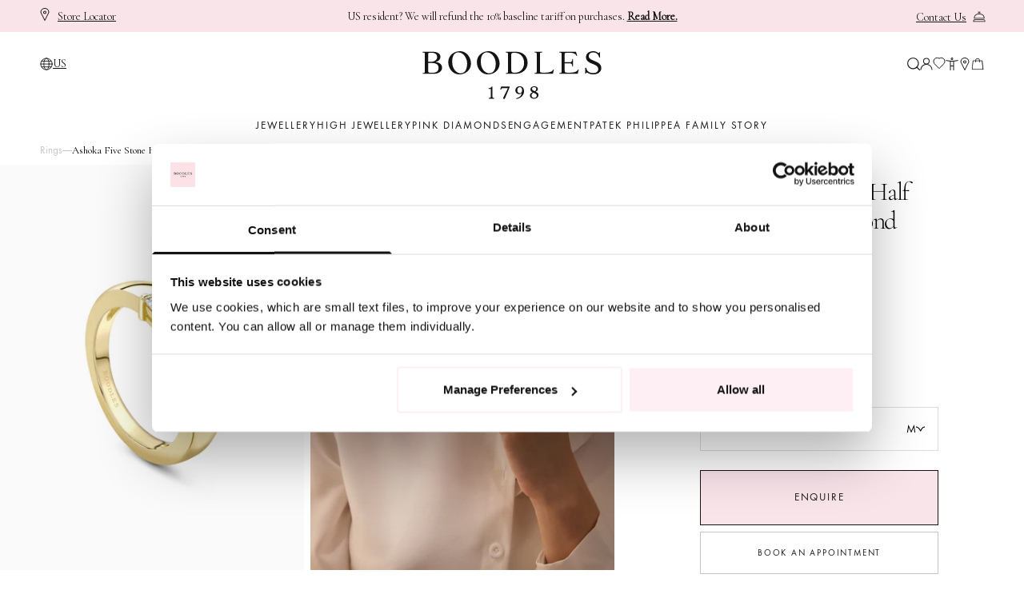

--- FILE ---
content_type: text/javascript
request_url: https://www.boodles.com/cdn/shop/t/2/assets/localization-form.js?v=9908270646654699351768830537
body_size: 228
content:
const market={},markets=[];function Market(name,countries,storeName,url){this.name=name,this.countries=countries,this.storeName=storeName||null,this.url=url||null}const ukMarket=new Market("uk",["GB"],"United Kingdom","https://boodles-jewellery.myshopify.com");markets.push(ukMarket);const euMarket=new Market("eu",["AT","BE","BG","CY","CZ","DE","DK","EE","ES","FI","FR","GR","HR","HU","IT","LT","LU","LV","MT","NL","PL","PT","RO","SE","SI","SK"],"EU","https://boodles-jewellery.myshopify.com/en-eu");markets.push(euMarket);const ieMarket=new Market("ie",["IE"],"Ireland","https://boodles-jewellery.myshopify.com/en-ie");markets.push(ieMarket);const usMarket=new Market("us",["US","CA"],"US","https://boodles-jewellery.myshopify.com/en-us/");markets.push(usMarket);const globalMarket=new Market("global",["AU","NZ","JP","SG"],"Global","https://boodles-jewellery.myshopify.com/");markets.push(globalMarket);async function fetchRoutes(){return(await fetch(window.Shopify.routes.root+`browsing_context_suggestions.json?country[enabled]=true&country[exclude]=${window.Shopify.country}&language[enabled]=true&language[exclude]=${window.Shopify.language}`)).json()}function showMarketSelectorPopup(newMarket,current_market,country_code,country_name){var customEvent=new CustomEvent("geolocator-show",{detail:{open:!0,newMarket,country_code,country_name,current_market}});window.dispatchEvent(customEvent)}fetchRoutes().then(res=>{const country_handle=res?.detected_values?.country?.handle,country_lang=res?.suggestions[0]?.parts?.language?.handle,country_name=res.detected_values.country_name,detectedCountryMarket=markets.find(market2=>market2.countries.includes(country_handle))||globalMarket,current_market=markets.find(market2=>market2.countries.includes(Shopify.country))||globalMarket,show_geo_popup=getCookie("show_geo_popup");(show_geo_popup==null||show_geo_popup)&&detectedCountryMarket&&current_market&&detectedCountryMarket.name!==current_market.name&&showMarketSelectorPopup(detectedCountryMarket,current_market,country_handle,country_name)}),window.addEventListener("cookie_geo_preference",function(){setCookie("show_geo_popup",!1,.5)});function setCookie(name,value,days){var expires="";if(days){var date=new Date;date.setTime(date.getTime()+days*24*60*60*1e3),expires="; expires="+date.toUTCString()}document.cookie=name+"="+(value||"")+expires+"; path=/"}function getCookie(name){for(var nameEQ=name+"=",ca=document.cookie.split(";"),i=0;i<ca.length;i++){for(var c=ca[i];c.charAt(0)==" ";)c=c.substring(1,c.length);if(c.indexOf(nameEQ)==0)return c.substring(nameEQ.length,c.length)}return null}function eraseCookie(name){document.cookie=name+"=; Path=/; Expires=Thu, 01 Jan 1970 00:00:01 GMT;"}
//# sourceMappingURL=/cdn/shop/t/2/assets/localization-form.js.map?v=9908270646654699351768830537
